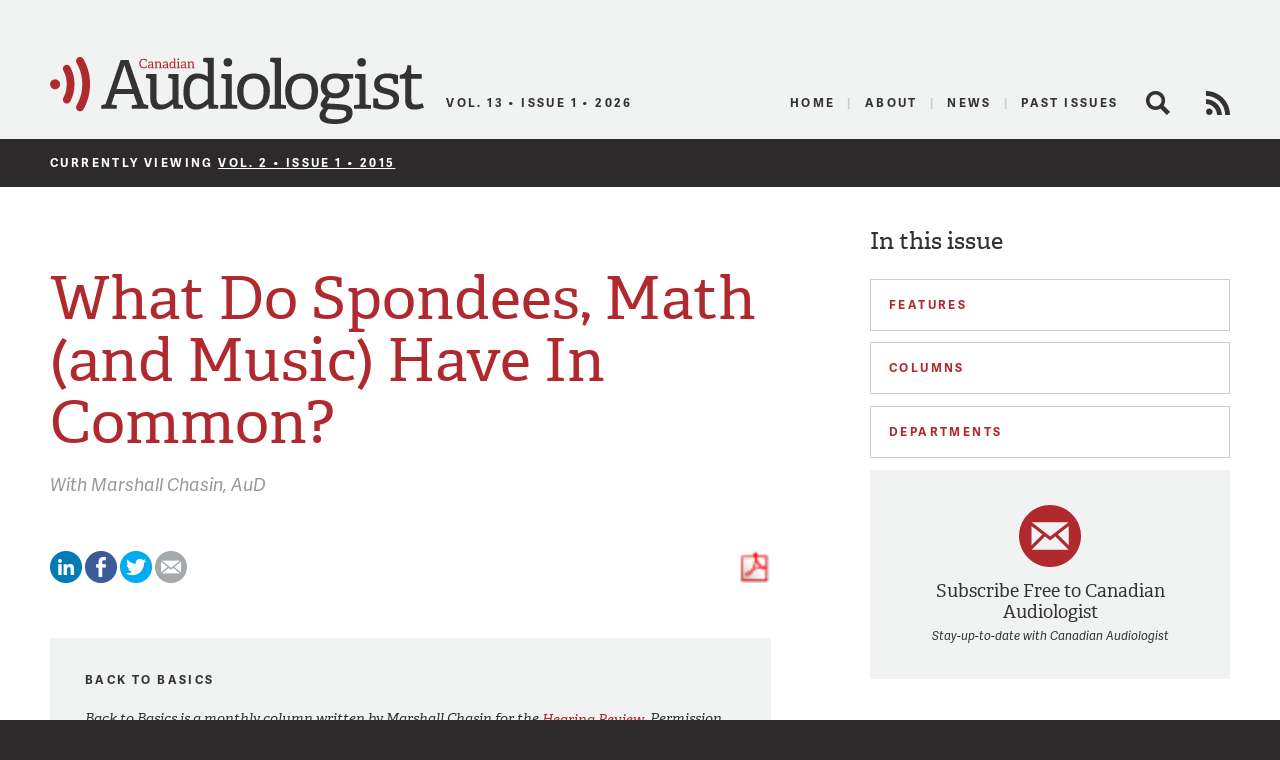

--- FILE ---
content_type: text/html; charset=utf-8
request_url: https://www.google.com/recaptcha/api2/aframe
body_size: 265
content:
<!DOCTYPE HTML><html><head><meta http-equiv="content-type" content="text/html; charset=UTF-8"></head><body><script nonce="Ol5ukHOvs7BioGqQv3pZmw">/** Anti-fraud and anti-abuse applications only. See google.com/recaptcha */ try{var clients={'sodar':'https://pagead2.googlesyndication.com/pagead/sodar?'};window.addEventListener("message",function(a){try{if(a.source===window.parent){var b=JSON.parse(a.data);var c=clients[b['id']];if(c){var d=document.createElement('img');d.src=c+b['params']+'&rc='+(localStorage.getItem("rc::a")?sessionStorage.getItem("rc::b"):"");window.document.body.appendChild(d);sessionStorage.setItem("rc::e",parseInt(sessionStorage.getItem("rc::e")||0)+1);localStorage.setItem("rc::h",'1768706717624');}}}catch(b){}});window.parent.postMessage("_grecaptcha_ready", "*");}catch(b){}</script></body></html>

--- FILE ---
content_type: image/svg+xml
request_url: https://canadianaudiologist.ca/wp-content/themes/caa/assets/img/columns/other-peoples-ideas.svg
body_size: 1178
content:
<?xml version="1.0" encoding="utf-8"?>
<!-- Generator: Adobe Illustrator 17.0.2, SVG Export Plug-In . SVG Version: 6.00 Build 0)  -->
<!DOCTYPE svg PUBLIC "-//W3C//DTD SVG 1.1//EN" "http://www.w3.org/Graphics/SVG/1.1/DTD/svg11.dtd">
<svg version="1.1" id="Layer_1" xmlns="http://www.w3.org/2000/svg" xmlns:xlink="http://www.w3.org/1999/xlink" x="0px" y="0px"
	 width="30px" height="48.807px" viewBox="0 0 30 48.807" enable-background="new 0 0 30 48.807" xml:space="preserve">
<path id="light-bulb-2-icon" fill="#CCCCCC" d="M20.191,37.246H9.809c-0.728,0-1.318,0.59-1.318,1.318
	c0,0.728,0.59,1.318,1.318,1.318h10.383c0.728,0,1.318-0.59,1.318-1.318C21.509,37.836,20.919,37.246,20.191,37.246z M19.954,41.633
	h-9.909c-0.728,0-1.318,0.59-1.318,1.318s0.59,1.318,1.318,1.318h9.909c0.728,0,1.318-0.59,1.318-1.318S20.682,41.633,19.954,41.633
	z M10.113,45.959c2.565,2.371,2.83,2.848,3.854,2.848h1.972c1.001,0,1.248-0.442,3.947-2.848H10.113z M30,14.388
	c0,8.921-7.673,13.921-7.673,20.961h-3.494c0.003-8.677,7.609-13.247,7.609-20.961c0-14.44-22.886-14.462-22.886,0
	c0,7.707,7.474,12.08,7.648,20.961H7.673C7.673,28.309,0,23.309,0,14.388C0-4.786,30-4.806,30,14.388z"/>
</svg>


--- FILE ---
content_type: image/svg+xml
request_url: https://canadianaudiologist.ca/wp-content/themes/caa/assets/img/caa-logo-ft.svg
body_size: 28350
content:
<svg id="Layer_1" data-name="Layer 1" xmlns="http://www.w3.org/2000/svg" viewBox="0 0 435.71 102.56"><defs><style>.cls-1{fill:#fff;}</style></defs><path class="cls-1" d="M51.28,84a32.73,32.73,0,0,1,0-65.46,2.71,2.71,0,1,1,0,5.42,27.31,27.31,0,0,0,0,54.62,2.71,2.71,0,1,1,0,5.42Z"/><circle class="cls-1" cx="51.28" cy="51.28" r="11.47"/><path class="cls-1" d="M51.28,102.56A51.28,51.28,0,0,1,51.28,0a2.71,2.71,0,1,1,0,5.41,45.87,45.87,0,1,0,0,91.73,2.71,2.71,0,1,1,0,5.42Z"/><path class="cls-1" d="M103.58,42.4a3.14,3.14,0,0,1-1.92.6,3.64,3.64,0,0,1-2-.54,3.29,3.29,0,0,1-1.24-1.59A6.69,6.69,0,0,1,98,38.31a6.27,6.27,0,0,1,.46-2.56,3.4,3.4,0,0,1,1.29-1.58,3.48,3.48,0,0,1,2-.54,3.07,3.07,0,0,1,1.85.53,3.15,3.15,0,0,1,1.07,1.76l2.58-1.09a4.63,4.63,0,0,0-1.16-2,4.93,4.93,0,0,0-1.93-1.18,8.07,8.07,0,0,0-2.54-.38,6.74,6.74,0,0,0-3.45.85,5.57,5.57,0,0,0-2.27,2.41,8.23,8.23,0,0,0-.8,3.75,8.25,8.25,0,0,0,.8,3.76,5.63,5.63,0,0,0,2.27,2.41,6.84,6.84,0,0,0,3.49.85,7.17,7.17,0,0,0,2.54-.44,5.07,5.07,0,0,0,2-1.32,5.34,5.34,0,0,0,1.24-2.2l-2.62-.79A3.19,3.19,0,0,1,103.58,42.4Z"/><path class="cls-1" d="M118.18,42.6V38.42a3.74,3.74,0,0,0-.57-2.13A3.51,3.51,0,0,0,116,35a6.12,6.12,0,0,0-2.37-.42,5.51,5.51,0,0,0-3.19.83,3.71,3.71,0,0,0-1.53,2.18l2.41.75a2.15,2.15,0,0,1,2.19-1.7,1.83,1.83,0,0,1,1.33.5,1.87,1.87,0,0,1,.5,1.38v.4l-3.55.71a4.05,4.05,0,0,0-2.12,1,2.52,2.52,0,0,0-.74,1.88A2.47,2.47,0,0,0,110.55,45a4.69,4.69,0,0,0,1.81.32A4.84,4.84,0,0,0,114,45a3.59,3.59,0,0,0,1.35-.84,2.32,2.32,0,0,0,.3-.4,1.79,1.79,0,0,0,.22.51,2.07,2.07,0,0,0,.9.75,3.38,3.38,0,0,0,1.3.25,3,3,0,0,0,1.35-.27l.16-1.76a2.08,2.08,0,0,1-.66.11C118.43,43.39,118.18,43.13,118.18,42.6Zm-3-.33a1.52,1.52,0,0,1-.52.62,2.36,2.36,0,0,1-.74.33,3.48,3.48,0,0,1-.85.11,1.53,1.53,0,0,1-.91-.27.9.9,0,0,1-.39-.79.86.86,0,0,1,.36-.77,3.19,3.19,0,0,1,1.07-.38l2.16-.43v.64A2.22,2.22,0,0,1,115.19,42.27Z"/><path class="cls-1" d="M129.25,35a4.6,4.6,0,0,0-3.61-.08,3.51,3.51,0,0,0-1.31,1,4,4,0,0,0-.49.83l-.11-1.93H121.2V45.12H124V39.65a3.55,3.55,0,0,1,.34-1.65,2.12,2.12,0,0,1,.89-.89,2.38,2.38,0,0,1,1.12-.28,1.85,1.85,0,0,1,1.34.5,2.52,2.52,0,0,1,.52,1.83v6h2.83V38.36a4.08,4.08,0,0,0-.49-2.1A3.06,3.06,0,0,0,129.25,35Z"/><path class="cls-1" d="M143.22,43.39c-.49,0-.74-.26-.74-.79V38.42a3.74,3.74,0,0,0-.57-2.13A3.48,3.48,0,0,0,140.34,35,6.21,6.21,0,0,0,138,34.6a5.47,5.47,0,0,0-3.18.83,3.72,3.72,0,0,0-1.54,2.18l2.41.75a2.15,2.15,0,0,1,2.19-1.7,1.74,1.74,0,0,1,1.84,1.88v.4l-3.55.71a4.09,4.09,0,0,0-2.13,1,2.52,2.52,0,0,0-.74,1.88,2.73,2.73,0,0,0,.41,1.53,2.65,2.65,0,0,0,1.18.94,4.72,4.72,0,0,0,1.81.32A4.8,4.8,0,0,0,138.3,45a3.71,3.71,0,0,0,1.36-.84,2.27,2.27,0,0,0,.29-.4,2.12,2.12,0,0,0,.22.51,2,2,0,0,0,.91.75,3.35,3.35,0,0,0,1.3.25,3,3,0,0,0,1.34-.27l.16-1.76A2,2,0,0,1,143.22,43.39Zm-3.73-1.12a1.5,1.5,0,0,1-.51.62,2.41,2.41,0,0,1-.75.33,3.34,3.34,0,0,1-.84.11,1.54,1.54,0,0,1-.92-.27.89.89,0,0,1-.38-.79.86.86,0,0,1,.36-.77,3.12,3.12,0,0,1,1.06-.38l2.17-.43v.64A2.22,2.22,0,0,1,139.49,42.27Z"/><path class="cls-1" d="M152.56,36.61a3.57,3.57,0,0,0-.88-1.22,3.25,3.25,0,0,0-2.25-.79,4.3,4.3,0,0,0-2.3.63,4.37,4.37,0,0,0-1.62,1.84,6.45,6.45,0,0,0-.6,2.91,6.62,6.62,0,0,0,.57,2.87,4.32,4.32,0,0,0,1.57,1.84,4.16,4.16,0,0,0,2.28.64,3.85,3.85,0,0,0,1.73-.39,3.66,3.66,0,0,0,1.3-1.11,3.33,3.33,0,0,0,.37-.7l.12,2h2.54V30.29h-2.83Zm-.3,5a2.43,2.43,0,0,1-.83,1.12,2.18,2.18,0,0,1-1.28.38,2.11,2.11,0,0,1-1.77-.81,3.8,3.8,0,0,1-.64-2.39,3.73,3.73,0,0,1,.65-2.38,2.38,2.38,0,0,1,3.06-.44,2.32,2.32,0,0,1,.82,1.06,4.21,4.21,0,0,1,.29,1.68A4.77,4.77,0,0,1,152.26,41.66Z"/><rect class="cls-1" x="158.16" y="34.81" width="2.83" height="10.31"/><path class="cls-1" d="M159.59,33.32a1.93,1.93,0,0,0,1.32-.38,1.4,1.4,0,0,0,.43-1.12,1.46,1.46,0,0,0-.43-1.15,2.48,2.48,0,0,0-2.64,0,1.46,1.46,0,0,0-.44,1.15,1.41,1.41,0,0,0,.44,1.12A1.93,1.93,0,0,0,159.59,33.32Z"/><path class="cls-1" d="M172.45,42.6V38.42a3.74,3.74,0,0,0-.57-2.13A3.48,3.48,0,0,0,170.31,35a6.19,6.19,0,0,0-2.37-.42,5.48,5.48,0,0,0-3.19.83,3.72,3.72,0,0,0-1.54,2.18l2.41.75a2.15,2.15,0,0,1,2.19-1.7,1.74,1.74,0,0,1,1.84,1.88v.4l-3.55.71a4.09,4.09,0,0,0-2.13,1,2.52,2.52,0,0,0-.74,1.88,2.73,2.73,0,0,0,.41,1.53,2.65,2.65,0,0,0,1.18.94,4.74,4.74,0,0,0,1.82.32,4.84,4.84,0,0,0,1.64-.29,3.76,3.76,0,0,0,1.35-.84,2.27,2.27,0,0,0,.29-.4,2.12,2.12,0,0,0,.22.51,2,2,0,0,0,.91.75,3.35,3.35,0,0,0,1.3.25,3,3,0,0,0,1.34-.27l.16-1.76a2,2,0,0,1-.66.11C172.7,43.39,172.45,43.13,172.45,42.6Zm-3-.33a1.43,1.43,0,0,1-.51.62,2.32,2.32,0,0,1-.75.33,3.34,3.34,0,0,1-.84.11,1.54,1.54,0,0,1-.92-.27.91.91,0,0,1-.38-.79.86.86,0,0,1,.36-.77,3.12,3.12,0,0,1,1.06-.38l2.17-.43v.64A2.22,2.22,0,0,1,169.46,42.27Z"/><path class="cls-1" d="M182,37.33a2.56,2.56,0,0,1,.52,1.83v6h2.82V38.36a4.18,4.18,0,0,0-.48-2.1A3.17,3.17,0,0,0,183.53,35a4.36,4.36,0,0,0-1.91-.41,4.26,4.26,0,0,0-1.7.33,3.36,3.36,0,0,0-1.31,1,3.59,3.59,0,0,0-.5.83l-.1-1.93h-2.54V45.12h2.83V39.65a3.43,3.43,0,0,1,.34-1.65,2,2,0,0,1,.88-.89,2.42,2.42,0,0,1,1.13-.28A1.85,1.85,0,0,1,182,37.33Z"/><path class="cls-1" d="M203.5,45.12h2.95l-5-13.61h-3.4l-5,13.61H196l1.14-3.32h5.22Zm-5.71-5.42,2-5.94,2,5.94Z"/><path class="cls-1" d="M216.45,43.84a3.79,3.79,0,0,0,.84-1.63l-2.55-.82a2.57,2.57,0,0,1-.39,1,1.88,1.88,0,0,1-.71.63,2.4,2.4,0,0,1-1,.21,2.42,2.42,0,0,1-1.33-.35,2.18,2.18,0,0,1-.87-1.07,4.77,4.77,0,0,1-.3-1.82,5.07,5.07,0,0,1,.29-1.82,2.26,2.26,0,0,1,.85-1.09,2.42,2.42,0,0,1,1.34-.36,1.84,1.84,0,0,1,1.34.47,2.72,2.72,0,0,1,.7,1.4l2.64-.95a4.09,4.09,0,0,0-.83-1.53,4.15,4.15,0,0,0-1.55-1.1,6.21,6.21,0,0,0-2.34-.4,5.66,5.66,0,0,0-2.74.64,4.52,4.52,0,0,0-1.86,1.84,6.64,6.64,0,0,0,0,5.77,4.45,4.45,0,0,0,1.88,1.84,6.55,6.55,0,0,0,5.05.25A4.19,4.19,0,0,0,216.45,43.84Z"/><path class="cls-1" d="M225.55,43.8a1.79,1.79,0,0,0,.22.51,2,2,0,0,0,.91.75,3.31,3.31,0,0,0,1.3.25,3,3,0,0,0,1.34-.27l.16-1.76a2.08,2.08,0,0,1-.66.11c-.49,0-.74-.26-.74-.79V38.42a3.74,3.74,0,0,0-.57-2.13A3.51,3.51,0,0,0,225.93,35a6.12,6.12,0,0,0-2.37-.42,5.53,5.53,0,0,0-3.19.83,3.71,3.71,0,0,0-1.53,2.18l2.41.75a2.15,2.15,0,0,1,2.19-1.7,1.83,1.83,0,0,1,1.33.5,1.87,1.87,0,0,1,.5,1.38v.4l-3.54.71a4.05,4.05,0,0,0-2.13,1,2.52,2.52,0,0,0-.74,1.88,2.73,2.73,0,0,0,.41,1.53,2.65,2.65,0,0,0,1.18.94,4.72,4.72,0,0,0,1.81.32A4.8,4.8,0,0,0,223.9,45a3.59,3.59,0,0,0,1.35-.84A1.9,1.9,0,0,0,225.55,43.8Zm-1-.91a2.36,2.36,0,0,1-.74.33,3.48,3.48,0,0,1-.85.11,1.53,1.53,0,0,1-.91-.27.9.9,0,0,1-.39-.79.85.85,0,0,1,.37-.77,3.12,3.12,0,0,1,1.06-.38l2.16-.43v.64a2.22,2.22,0,0,1-.18.94A1.52,1.52,0,0,1,224.57,42.89Z"/><path class="cls-1" d="M238,43.83a3,3,0,0,0,.38-.7l.12,2H241V30.29h-2.83v6.32a3.47,3.47,0,0,0-.89-1.22A3.23,3.23,0,0,0,235,34.6a4.27,4.27,0,0,0-2.3.63,4.37,4.37,0,0,0-1.62,1.84,6.45,6.45,0,0,0-.6,2.91,6.62,6.62,0,0,0,.57,2.87,4.3,4.3,0,0,0,1.56,1.84,4.21,4.21,0,0,0,2.28.64,3.87,3.87,0,0,0,1.74-.39A3.54,3.54,0,0,0,238,43.83Zm-2.2-.67a2.15,2.15,0,0,1-1.78-.81,3.87,3.87,0,0,1-.64-2.39,3.79,3.79,0,0,1,.65-2.38,2.2,2.2,0,0,1,1.81-.81,2.15,2.15,0,0,1,1.26.37,2.39,2.39,0,0,1,.82,1.06,4.4,4.4,0,0,1,.29,1.68,4.77,4.77,0,0,1-.3,1.78,2.5,2.5,0,0,1-.83,1.12A2.2,2.2,0,0,1,235.75,43.16Z"/><path class="cls-1" d="M245.75,44.69a6.07,6.07,0,0,0,2.84.64,6.3,6.3,0,0,0,2-.3,4.56,4.56,0,0,0,1.59-.88,3.61,3.61,0,0,0,1-1.38l-2.25-.87a2.35,2.35,0,0,1-.87,1,2.65,2.65,0,0,1-1.46.35,2.7,2.7,0,0,1-1.42-.35,2.26,2.26,0,0,1-.9-1.06,3.63,3.63,0,0,1-.26-1h7.28a5.76,5.76,0,0,0,.06-.66c0-.25,0-.51,0-.78a5.12,5.12,0,0,0-.58-2.47,4.23,4.23,0,0,0-1.67-1.71,5.21,5.21,0,0,0-2.66-.63,5.59,5.59,0,0,0-2.71.64,4.47,4.47,0,0,0-1.84,1.84,6.64,6.64,0,0,0,0,5.77A4.46,4.46,0,0,0,245.75,44.69Zm1.32-7.63a2.4,2.4,0,0,1,1.35-.38,2,2,0,0,1,1.66.71,2.6,2.6,0,0,1,.56,1.5H246a3.89,3.89,0,0,1,.2-.73A2.18,2.18,0,0,1,247.07,37.06Z"/><path class="cls-1" d="M266.46,37.14a2.18,2.18,0,0,1,1.15-.31,1.78,1.78,0,0,1,1.27.47,2.18,2.18,0,0,1,.5,1.61v6.21h2.83V38.36a4,4,0,0,0-.5-2.11A3.18,3.18,0,0,0,270.38,35a4.19,4.19,0,0,0-1.85-.41,4.44,4.44,0,0,0-1.38.23,4.07,4.07,0,0,0-1.24.68,3.29,3.29,0,0,0-.88,1.13,3.29,3.29,0,0,0-1.35-1.52,4.13,4.13,0,0,0-4,0,3.59,3.59,0,0,0-1.41,1.54l-.1-1.85h-2.54V45.12h2.83V39.65a3.3,3.3,0,0,1,.34-1.62,2.11,2.11,0,0,1,.86-.91,2.24,2.24,0,0,1,1.07-.29,1.84,1.84,0,0,1,1.29.47,2.18,2.18,0,0,1,.5,1.61v6.21h2.83V39.57a3.38,3.38,0,0,1,.3-1.51A2,2,0,0,1,266.46,37.14Z"/><path class="cls-1" d="M279,48a8.72,8.72,0,0,0,1.1-2.23l4.17-10.95h-2.87l-1.88,6.06-.64,2.19L278.39,41l-2-6.19h-3.14l3.16,7.77,1.13,2.69-.35.88a1.84,1.84,0,0,1-.71,1,1.9,1.9,0,0,1-1,.25,3.71,3.71,0,0,1-1-.13,2.5,2.5,0,0,1-.83-.45l-.6,2a4.64,4.64,0,0,0,1.17.51,5.3,5.3,0,0,0,1.48.2,4.38,4.38,0,0,0,1.88-.38A3.66,3.66,0,0,0,279,48Z"/><path class="cls-1" d="M299.43,35.24a6.21,6.21,0,0,0-5.49,0,4.6,4.6,0,0,0-1.87,1.84,6.52,6.52,0,0,0,0,5.76,4.56,4.56,0,0,0,1.87,1.85,6.21,6.21,0,0,0,5.49,0,4.6,4.6,0,0,0,1.86-1.85,6.52,6.52,0,0,0,0-5.76A4.64,4.64,0,0,0,299.43,35.24Zm-.6,6.54a2.16,2.16,0,0,1-2.15,1.44,2.36,2.36,0,0,1-1.33-.36,2.33,2.33,0,0,1-.84-1.08,6,6,0,0,1,0-3.63,2.33,2.33,0,0,1,.84-1.08,2.36,2.36,0,0,1,1.33-.36,2.16,2.16,0,0,1,2.15,1.44,6,6,0,0,1,0,3.63Z"/><path class="cls-1" d="M304.86,45.12h2.83V36.91h3.14v-2.1h-3.26v-1a1.47,1.47,0,0,1,.47-1.23,2.07,2.07,0,0,1,1.28-.36,2.7,2.7,0,0,1,.68.08,2.05,2.05,0,0,1,.52.23l.39-1.88a2.43,2.43,0,0,0-.88-.38,5.28,5.28,0,0,0-1.31-.16,5.33,5.33,0,0,0-1.53.22A3.44,3.44,0,0,0,306,31a3,3,0,0,0-.81,1.09,3.83,3.83,0,0,0-.29,1.53v1.24h-1.79v2.1h1.79Z"/><path class="cls-1" d="M322.36,31.51l-5,13.61h2.9l1.14-3.32h5.22l1.13,3.32h3l-5-13.61Zm-.29,8.19,2-5.94,2,5.94Z"/><path class="cls-1" d="M339.29,43.33l.1,1.79h2.52V34.81h-2.83v5.55a3.82,3.82,0,0,1-.18,1.24,2.48,2.48,0,0,1-.51.86,1.93,1.93,0,0,1-.73.48,2.29,2.29,0,0,1-.85.16,2,2,0,0,1-1.42-.46A2.25,2.25,0,0,1,334.9,41V34.81h-2.83v6.85a4.12,4.12,0,0,0,.48,2.11A3,3,0,0,0,333.86,45a4.61,4.61,0,0,0,1.86.37,4.42,4.42,0,0,0,2.16-.49A3.45,3.45,0,0,0,339.29,43.33Z"/><path class="cls-1" d="M351.65,43.83a3,3,0,0,0,.38-.7l.12,2h2.54V30.29h-2.83v6.32a3.47,3.47,0,0,0-.89-1.22,3.23,3.23,0,0,0-2.24-.79,4.22,4.22,0,0,0-3.92,2.47,6.45,6.45,0,0,0-.6,2.91,6.77,6.77,0,0,0,.56,2.87,4.38,4.38,0,0,0,1.57,1.84,4.21,4.21,0,0,0,2.28.64,3.82,3.82,0,0,0,1.73-.39A3.49,3.49,0,0,0,351.65,43.83Zm-4-1.48A3.87,3.87,0,0,1,347,40a3.79,3.79,0,0,1,.65-2.38,2.2,2.2,0,0,1,1.81-.81,2.15,2.15,0,0,1,1.26.37,2.39,2.39,0,0,1,.82,1.06,4.4,4.4,0,0,1,.29,1.68,4.77,4.77,0,0,1-.3,1.78,2.5,2.5,0,0,1-.83,1.12,2.2,2.2,0,0,1-1.28.38A2.15,2.15,0,0,1,347.67,42.35Z"/><rect class="cls-1" x="357.46" y="34.81" width="2.83" height="10.31"/><path class="cls-1" d="M358.88,30.29a2,2,0,0,0-1.32.38,1.46,1.46,0,0,0-.43,1.15,1.4,1.4,0,0,0,.43,1.12,1.93,1.93,0,0,0,1.32.38,1.89,1.89,0,0,0,1.32-.38,1.41,1.41,0,0,0,.44-1.12,1.46,1.46,0,0,0-.44-1.15A1.94,1.94,0,0,0,358.88,30.29Z"/><path class="cls-1" d="M370.49,35.24a6.23,6.23,0,0,0-5.5,0,4.6,4.6,0,0,0-1.87,1.84,6.52,6.52,0,0,0,0,5.76A4.56,4.56,0,0,0,365,44.69a6.23,6.23,0,0,0,5.5,0,4.52,4.52,0,0,0,1.85-1.85,6.52,6.52,0,0,0,0-5.76A4.55,4.55,0,0,0,370.49,35.24Zm-.61,6.54a2.21,2.21,0,0,1-.84,1.08,2.32,2.32,0,0,1-1.31.36,2.38,2.38,0,0,1-1.33-.36,2.25,2.25,0,0,1-.83-1.08,5.82,5.82,0,0,1,0-3.63,2.25,2.25,0,0,1,.83-1.08,2.38,2.38,0,0,1,1.33-.36,2.32,2.32,0,0,1,1.31.36,2.21,2.21,0,0,1,.84,1.08,5.82,5.82,0,0,1,0,3.63Z"/><path class="cls-1" d="M380.22,43c-.23.07-.43.12-.58.15a2.35,2.35,0,0,1-.58.05,1,1,0,0,1-.82-.29,1.52,1.52,0,0,1-.25-1V30.29h-2.82v12a3.31,3.31,0,0,0,.69,2.34,2.88,2.88,0,0,0,2.19.74,4.7,4.7,0,0,0,1.05-.12,2.68,2.68,0,0,0,.87-.32Z"/><path class="cls-1" d="M389.21,35.24a6.23,6.23,0,0,0-5.5,0,4.58,4.58,0,0,0-1.86,1.84,6.52,6.52,0,0,0,0,5.76,4.54,4.54,0,0,0,1.86,1.85,6.23,6.23,0,0,0,5.5,0,4.6,4.6,0,0,0,1.86-1.85,6.52,6.52,0,0,0,0-5.76A4.64,4.64,0,0,0,389.21,35.24Zm-.61,6.54a2.25,2.25,0,0,1-.83,1.08,2.6,2.6,0,0,1-2.64,0,2.21,2.21,0,0,1-.84-1.08,5.82,5.82,0,0,1,0-3.63,2.21,2.21,0,0,1,.84-1.08,2.6,2.6,0,0,1,2.64,0,2.25,2.25,0,0,1,.83,1.08,5.82,5.82,0,0,1,0,3.63Z"/><path class="cls-1" d="M393,46.87a2.2,2.2,0,0,0,1.23,1.94,7.71,7.71,0,0,0,3.89.75,8.69,8.69,0,0,0,2.83-.42,4.08,4.08,0,0,0,1.91-1.22,3,3,0,0,0,.68-2,2.45,2.45,0,0,0-.91-2,4,4,0,0,0-2.57-.72h-3.18a1.88,1.88,0,0,1-1-.21.73.73,0,0,1-.34-.65.85.85,0,0,1,.36-.67,1.35,1.35,0,0,1,.48-.24,8.51,8.51,0,0,0,1.76.18,6.75,6.75,0,0,0,2.5-.42A3.47,3.47,0,0,0,402.28,40a3.06,3.06,0,0,0,.57-1.85,3.11,3.11,0,0,0-.57-1.88,3.33,3.33,0,0,0-.73-.72,1.27,1.27,0,0,1,.43-.73,2,2,0,0,1,1.41-.43h.37l-.33-2h-.23a2.72,2.72,0,0,0-1.55.44,2.58,2.58,0,0,0-1,1.14,3.59,3.59,0,0,0-.28,1,6.93,6.93,0,0,0-2.24-.35,6.78,6.78,0,0,0-2.52.42A3.78,3.78,0,0,0,394,36.23a3.11,3.11,0,0,0-.57,1.88,3.06,3.06,0,0,0,1.21,2.55,5.06,5.06,0,0,0,.46.27,2.78,2.78,0,0,0-.88.49,2.09,2.09,0,0,0-.17,3,2.74,2.74,0,0,0,.84.49,2.63,2.63,0,0,0-1.25.53A1.85,1.85,0,0,0,393,46.87Zm3.8-10a2,2,0,0,1,1.36-.45,2,2,0,0,1,1.35.45,1.57,1.57,0,0,1,.53,1.26,1.62,1.62,0,0,1-.53,1.27,2,2,0,0,1-1.35.46,2,2,0,0,1-1.36-.46,1.6,1.6,0,0,1-.54-1.27A1.55,1.55,0,0,1,396.79,36.83Zm-.44,8.62h3.49a1.86,1.86,0,0,1,1.11.24.75.75,0,0,1,.31.63.84.84,0,0,1-.34.64,2.61,2.61,0,0,1-1,.47,7.1,7.1,0,0,1-1.76.19,5.61,5.61,0,0,1-2.14-.33c-.51-.22-.77-.53-.77-.91a.81.81,0,0,1,.32-.68A1.24,1.24,0,0,1,396.35,45.45Z"/><path class="cls-1" d="M411.13,45.76l4.16-10.95h-2.86l-1.88,6.06-.64,2.19L409.37,41l-2-6.19h-3.13l3.15,7.77,1.14,2.69-.35.88a1.84,1.84,0,0,1-.71,1,1.93,1.93,0,0,1-1,.25,3.71,3.71,0,0,1-1-.13,2.5,2.5,0,0,1-.83-.45l-.6,2a4.49,4.49,0,0,0,1.17.51,5.28,5.28,0,0,0,1.47.2,4.39,4.39,0,0,0,1.89-.38A3.57,3.57,0,0,0,410,48,8.4,8.4,0,0,0,411.13,45.76Z"/><path class="cls-1" d="M99.76,54.43,94.46,68h1.73l1.44-3.78h6.17L105.25,68H107l-5.28-13.61Zm-1.53,8.29L100.71,56l2.49,6.71Z"/><path class="cls-1" d="M115.68,65.83a2.4,2.4,0,0,1-1,.72,3.54,3.54,0,0,1-1.4.25,3.26,3.26,0,0,1-1.77-.46A2.91,2.91,0,0,1,110.41,65a5.06,5.06,0,0,1-.4-2.11,5,5,0,0,1,.4-2.11,2.88,2.88,0,0,1,1.13-1.34,3.27,3.27,0,0,1,1.77-.47,2.76,2.76,0,0,1,1.75.53,3.17,3.17,0,0,1,1,1.52l1.56-.75a4.94,4.94,0,0,0-1-1.46,4.08,4.08,0,0,0-1.42-.95,5,5,0,0,0-1.89-.33,5.08,5.08,0,0,0-2.57.64A4.48,4.48,0,0,0,109,60a6.78,6.78,0,0,0,0,5.75,4.54,4.54,0,0,0,1.78,1.85,5.18,5.18,0,0,0,2.57.64,4.81,4.81,0,0,0,2-.37,4,4,0,0,0,1.47-1,5.13,5.13,0,0,0,1-1.63l-1.53-.53A2.76,2.76,0,0,1,115.68,65.83Z"/><path class="cls-1" d="M128.21,66v-5a3.46,3.46,0,0,0-.53-2,3.21,3.21,0,0,0-1.43-1.16,5.27,5.27,0,0,0-2-.38,5.06,5.06,0,0,0-2.77.71,3.64,3.64,0,0,0-1.52,1.87l1.34.82a2.68,2.68,0,0,1,1.09-1.49,3.34,3.34,0,0,1,1.81-.47,2.37,2.37,0,0,1,1.76.63,2.46,2.46,0,0,1,.62,1.79v.39l-3.76.74a4.13,4.13,0,0,0-2.15,1,2.77,2.77,0,0,0-.31,3.47,2.8,2.8,0,0,0,1.24.94,4.75,4.75,0,0,0,1.7.31,4.7,4.7,0,0,0,1.46-.24,4,4,0,0,0,1.34-.74,2.69,2.69,0,0,0,.5-.57,2,2,0,0,0,.2.57,1.67,1.67,0,0,0,.75.69,2.44,2.44,0,0,0,1.07.22,2.49,2.49,0,0,0,1.07-.2l.08-1.3a2.73,2.73,0,0,1-.76.1C128.47,66.78,128.21,66.53,128.21,66Zm-2.58.13a3.09,3.09,0,0,1-1,.48,4.37,4.37,0,0,1-1.15.15,2.23,2.23,0,0,1-1.43-.4,1.27,1.27,0,0,1-.51-1,1.21,1.21,0,0,1,.5-1,3.81,3.81,0,0,1,1.5-.58l3-.61v1.08a2.57,2.57,0,0,1-.25,1.15A2.29,2.29,0,0,1,125.63,66.17Z"/><path class="cls-1" d="M139.27,59.39a3.08,3.08,0,0,0-1-1.21,3.73,3.73,0,0,0-2.21-.66,4.81,4.81,0,0,0-2.4.63A4.75,4.75,0,0,0,131.83,60a5.75,5.75,0,0,0-.68,2.91,6,6,0,0,0,.64,2.88,4.49,4.49,0,0,0,4.06,2.49,4.34,4.34,0,0,0,1.68-.33,3.51,3.51,0,0,0,1.34-1,2.9,2.9,0,0,0,.5-.87l.11,2h1.44V53h-1.65Zm-.4,5.5a3.17,3.17,0,0,1-1.13,1.42,3,3,0,0,1-1.72.49,2.88,2.88,0,0,1-2.38-1.07,4.49,4.49,0,0,1-.84-2.85,4.41,4.41,0,0,1,.86-2.84A3,3,0,0,1,136.1,59a3.06,3.06,0,0,1,1.66.46,3,3,0,0,1,1.11,1.3,4.61,4.61,0,0,1,.4,2A5.29,5.29,0,0,1,138.87,64.89Z"/><path class="cls-1" d="M151.17,58.14a4.68,4.68,0,0,0-2.46-.62,5,5,0,0,0-2.54.64A4.47,4.47,0,0,0,144.42,60a6.78,6.78,0,0,0,0,5.75,4.47,4.47,0,0,0,1.78,1.85,5.31,5.31,0,0,0,2.61.64,5.75,5.75,0,0,0,1.82-.28,4.34,4.34,0,0,0,1.43-.8,4.49,4.49,0,0,0,1-1.21l-1.3-.77a3.25,3.25,0,0,1-1.15,1.18,3.48,3.48,0,0,1-1.84.43,3.38,3.38,0,0,1-1.81-.46A3,3,0,0,1,145.8,65a4.59,4.59,0,0,1-.37-1.63h7.75a3.73,3.73,0,0,0,.06-.52,6.32,6.32,0,0,0,0-.64,5.3,5.3,0,0,0-.53-2.38A4.08,4.08,0,0,0,151.17,58.14Zm-4.25,1.29a3.19,3.19,0,0,1,1.74-.47,2.9,2.9,0,0,1,2.14.81,3,3,0,0,1,.8,2.12h-6.13a4.18,4.18,0,0,1,.32-1.12A2.94,2.94,0,0,1,146.92,59.43Z"/><path class="cls-1" d="M170,57.93a4.56,4.56,0,0,0-1.89-.41,4.43,4.43,0,0,0-1.35.22,4,4,0,0,0-1.31.66,2.9,2.9,0,0,0-.93,1.14A3.3,3.3,0,0,0,163,58a4.44,4.44,0,0,0-2.06-.49,4.14,4.14,0,0,0-1.84.43,3.4,3.4,0,0,0-1.46,1.38l-.1-1.6h-1.45V68h1.65V62.53a3.9,3.9,0,0,1,.48-2.06,3,3,0,0,1,1.18-1.15,3.1,3.1,0,0,1,1.4-.36,2.3,2.3,0,0,1,2.43,2.64V68h1.65V62.39a3.87,3.87,0,0,1,.42-1.88,2.91,2.91,0,0,1,1.13-1.15A3,3,0,0,1,168,59a2.56,2.56,0,0,1,1.74.62,2.6,2.6,0,0,1,.7,2V68H172v-6.6a3.91,3.91,0,0,0-.58-2.23A3.55,3.55,0,0,0,170,57.93Z"/><rect class="cls-1" x="175.37" y="57.73" width="1.65" height="10.31"/><path class="cls-1" d="M176.2,53.27a1.18,1.18,0,0,0-.9.34,1.24,1.24,0,1,0,1.79,0A1.18,1.18,0,0,0,176.2,53.27Z"/><path class="cls-1" d="M187.19,58.14a4.68,4.68,0,0,0-2.46-.62,5,5,0,0,0-2.54.64A4.47,4.47,0,0,0,180.44,60a6.78,6.78,0,0,0,0,5.75,4.47,4.47,0,0,0,1.78,1.85,5.37,5.37,0,0,0,2.61.64,5.81,5.81,0,0,0,1.83-.28,4.39,4.39,0,0,0,1.42-.8,4.31,4.31,0,0,0,1-1.21l-1.3-.77a3.31,3.31,0,0,1-1.14,1.18,3.52,3.52,0,0,1-1.85.43,3.35,3.35,0,0,1-1.8-.46A3,3,0,0,1,181.82,65a4.82,4.82,0,0,1-.37-1.63h7.75c0-.15.05-.33.07-.52s0-.4,0-.64a5.18,5.18,0,0,0-.54-2.38A4.08,4.08,0,0,0,187.19,58.14Zm-4.25,1.29a3.2,3.2,0,0,1,1.75-.47,2.88,2.88,0,0,1,2.13.81,3,3,0,0,1,.81,2.12h-6.14a4.59,4.59,0,0,1,.32-1.12A3.06,3.06,0,0,1,182.94,59.43Z"/><path class="cls-1" d="M207.42,66a4.14,4.14,0,0,1-2.38.69,4.5,4.5,0,0,1-2.43-.65A4.16,4.16,0,0,1,201,64.17a7.11,7.11,0,0,1-.55-2.94,6.78,6.78,0,0,1,.58-2.95,4.39,4.39,0,0,1,1.64-1.86,4.52,4.52,0,0,1,2.44-.65,3.41,3.41,0,0,1,3.52,2.39l1.63-.76a5.1,5.1,0,0,0-1.16-1.75,4.8,4.8,0,0,0-1.77-1.07,7.07,7.07,0,0,0-2.35-.36,6.28,6.28,0,0,0-3.31.86,5.64,5.64,0,0,0-2.18,2.42,9.33,9.33,0,0,0,0,7.47,5.7,5.7,0,0,0,2.18,2.42,6.81,6.81,0,0,0,5.72.42,5.26,5.26,0,0,0,1.88-1.27,5.64,5.64,0,0,0,1.24-2l-1.65-.62A3.86,3.86,0,0,1,207.42,66Z"/><path class="cls-1" d="M221.09,66v-5a3.46,3.46,0,0,0-.52-2,3.21,3.21,0,0,0-1.43-1.16,5.28,5.28,0,0,0-2-.38,5.05,5.05,0,0,0-2.76.71,3.71,3.71,0,0,0-1.53,1.87l1.34.82a2.74,2.74,0,0,1,1.1-1.49,3.34,3.34,0,0,1,1.81-.47,2.37,2.37,0,0,1,1.76.63,2.46,2.46,0,0,1,.61,1.79v.39l-3.75.74a4.13,4.13,0,0,0-2.15,1,2.77,2.77,0,0,0-.31,3.47,2.8,2.8,0,0,0,1.24.94,4.7,4.7,0,0,0,3.16.07,4.1,4.1,0,0,0,1.34-.74,3,3,0,0,0,.5-.57,2,2,0,0,0,.2.57,1.7,1.7,0,0,0,.74.69,2.86,2.86,0,0,0,2.15,0l.08-1.3a2.78,2.78,0,0,1-.76.1C221.36,66.78,221.09,66.53,221.09,66Zm-2.57.13a3.09,3.09,0,0,1-1,.48,4.37,4.37,0,0,1-1.15.15,2.23,2.23,0,0,1-1.43-.4,1.27,1.27,0,0,1-.51-1,1.21,1.21,0,0,1,.5-1,3.81,3.81,0,0,1,1.5-.58l3-.61v1.08a2.57,2.57,0,0,1-.24,1.15A2.29,2.29,0,0,1,218.52,66.17Z"/><path class="cls-1" d="M231.92,57.94a4.77,4.77,0,0,0-2-.42,5.18,5.18,0,0,0-1.52.23,3.3,3.3,0,0,0-1.29.73,3.55,3.55,0,0,0-.66.89l-.1-1.64h-1.44V68h1.65V62.55a4,4,0,0,1,.48-2.1,2.92,2.92,0,0,1,1.23-1.14,3.48,3.48,0,0,1,1.48-.35,2.61,2.61,0,0,1,1.81.67,3.16,3.16,0,0,1,.73,2.39v6h1.65v-6.6a4,4,0,0,0-.55-2.21A3.34,3.34,0,0,0,231.92,57.94Z"/><path class="cls-1" d="M245,66v-5a3.46,3.46,0,0,0-.53-2,3.21,3.21,0,0,0-1.43-1.16,5.27,5.27,0,0,0-2-.38,5.09,5.09,0,0,0-2.77.71,3.64,3.64,0,0,0-1.52,1.87l1.34.82a2.68,2.68,0,0,1,1.09-1.49A3.34,3.34,0,0,1,241,59a2.35,2.35,0,0,1,1.76.63,2.46,2.46,0,0,1,.62,1.79v.39l-3.76.74a4.13,4.13,0,0,0-2.15,1,2.77,2.77,0,0,0-.31,3.47,2.77,2.77,0,0,0,1.25.94,4.67,4.67,0,0,0,3.15.07,4,4,0,0,0,1.34-.74,2.69,2.69,0,0,0,.5-.57,2,2,0,0,0,.2.57,1.67,1.67,0,0,0,.75.69,2.44,2.44,0,0,0,1.07.22,2.49,2.49,0,0,0,1.07-.2l.08-1.3a2.73,2.73,0,0,1-.76.1C245.27,66.78,245,66.53,245,66Zm-2.58.13a3.09,3.09,0,0,1-1,.48,4.37,4.37,0,0,1-1.15.15,2.25,2.25,0,0,1-1.43-.4,1.26,1.26,0,0,1-.5-1,1.2,1.2,0,0,1,.49-1,3.8,3.8,0,0,1,1.51-.58l3-.61v1.08a2.57,2.57,0,0,1-.25,1.15A2.29,2.29,0,0,1,242.43,66.17Z"/><path class="cls-1" d="M256.08,59.39a3.2,3.2,0,0,0-1-1.21,3.73,3.73,0,0,0-2.21-.66,4.81,4.81,0,0,0-2.4.63A4.75,4.75,0,0,0,248.63,60a5.85,5.85,0,0,0-.68,2.91,6,6,0,0,0,.64,2.88,4.49,4.49,0,0,0,4.06,2.49,4.34,4.34,0,0,0,1.68-.33,3.51,3.51,0,0,0,1.34-1,2.9,2.9,0,0,0,.5-.87l.11,2h1.45V53h-1.65Zm-.41,5.5a3.11,3.11,0,0,1-1.13,1.42,3,3,0,0,1-1.72.49,2.88,2.88,0,0,1-2.38-1.07,4.49,4.49,0,0,1-.84-2.85,4.41,4.41,0,0,1,.86-2.84A3,3,0,0,1,252.9,59a3.06,3.06,0,0,1,1.66.46,3,3,0,0,1,1.11,1.3,4.6,4.6,0,0,1,.41,2A5.29,5.29,0,0,1,255.67,64.89Z"/><rect class="cls-1" x="261.17" y="57.73" width="1.65" height="10.31"/><path class="cls-1" d="M262,53.27a1.27,1.27,0,0,0-.9,2.14,1.27,1.27,0,0,0,1.8-1.8A1.21,1.21,0,0,0,262,53.27Z"/><path class="cls-1" d="M273,58.14a4.74,4.74,0,0,0-2.47-.62,5,5,0,0,0-2.54.64A4.53,4.53,0,0,0,266.24,60a6.78,6.78,0,0,0,0,5.75A4.54,4.54,0,0,0,268,67.61a5.37,5.37,0,0,0,2.61.64,5.76,5.76,0,0,0,1.83-.28,4.38,4.38,0,0,0,2.42-2l-1.3-.77a3.31,3.31,0,0,1-1.14,1.18,3.52,3.52,0,0,1-1.85.43,3.35,3.35,0,0,1-1.8-.46A3.11,3.11,0,0,1,267.62,65a4.82,4.82,0,0,1-.37-1.63H275c0-.15,0-.33.06-.52s0-.4,0-.64a5.18,5.18,0,0,0-.54-2.38A4.05,4.05,0,0,0,273,58.14Zm-4.25,1.29a3.16,3.16,0,0,1,1.74-.47,2.88,2.88,0,0,1,2.13.81,3,3,0,0,1,.81,2.12H267.3a4.18,4.18,0,0,1,.31-1.12A3,3,0,0,1,268.75,59.43Z"/><path class="cls-1" d="M285,57.94a4.74,4.74,0,0,0-2-.42,5.07,5.07,0,0,0-1.51.23,3.3,3.3,0,0,0-1.29.73,3.13,3.13,0,0,0-.66.89l-.11-1.64h-1.44V68h1.65V62.55a4,4,0,0,1,.48-2.1,3,3,0,0,1,1.23-1.14,3.53,3.53,0,0,1,1.49-.35,2.6,2.6,0,0,1,1.8.67,3.16,3.16,0,0,1,.73,2.39v6H287v-6.6a4.14,4.14,0,0,0-.54-2.21A3.37,3.37,0,0,0,285,57.94Z"/><path class="cls-1" d="M297.37,57.94a4.74,4.74,0,0,0-2-.42,5.18,5.18,0,0,0-1.52.23,3.45,3.45,0,0,0-1.29.73,3.55,3.55,0,0,0-.66.89l-.1-1.64h-1.44V68H292V62.55a4,4,0,0,1,.48-2.1,3,3,0,0,1,1.23-1.14,3.49,3.49,0,0,1,1.49-.35,2.6,2.6,0,0,1,1.8.67,3.16,3.16,0,0,1,.73,2.39v6h1.65v-6.6a4.14,4.14,0,0,0-.54-2.21A3.37,3.37,0,0,0,297.37,57.94Z"/><path class="cls-1" d="M309.49,58.14a4.69,4.69,0,0,0-2.47-.62,5,5,0,0,0-2.53.64A4.49,4.49,0,0,0,302.73,60a6.78,6.78,0,0,0,0,5.75,4.5,4.5,0,0,0,1.79,1.85,5.31,5.31,0,0,0,2.61.64A5.75,5.75,0,0,0,309,68a4.34,4.34,0,0,0,1.43-.8,4.68,4.68,0,0,0,1-1.21l-1.3-.77a3.25,3.25,0,0,1-1.15,1.18,3.48,3.48,0,0,1-1.84.43,3.36,3.36,0,0,1-1.81-.46A3,3,0,0,1,304.12,65a4.59,4.59,0,0,1-.37-1.63h7.75a3.73,3.73,0,0,0,.06-.52,6.32,6.32,0,0,0,0-.64,5.3,5.3,0,0,0-.53-2.38A4.08,4.08,0,0,0,309.49,58.14Zm-4.25,1.29A3.19,3.19,0,0,1,307,59a2.92,2.92,0,0,1,2.14.81,3,3,0,0,1,.8,2.12h-6.13a4.18,4.18,0,0,1,.32-1.12A2.94,2.94,0,0,1,305.24,59.43Z"/><path class="cls-1" d="M329,59.39a3.17,3.17,0,0,0-1-1.21,3.78,3.78,0,0,0-2.22-.66,4.77,4.77,0,0,0-2.39.63,4.84,4.84,0,0,0-1.8,1.82,5.85,5.85,0,0,0-.68,2.91,6.12,6.12,0,0,0,.64,2.88,4.67,4.67,0,0,0,1.72,1.85,4.53,4.53,0,0,0,2.35.64,4.34,4.34,0,0,0,1.68-.33,3.59,3.59,0,0,0,1.34-1,2.87,2.87,0,0,0,.49-.87l.12,2h1.44V53H329Zm-.4,5.5a3.19,3.19,0,0,1-1.14,1.42,3,3,0,0,1-1.72.49,2.85,2.85,0,0,1-2.37-1.07,4.5,4.5,0,0,1-.85-2.85,4.36,4.36,0,0,1,.87-2.84A3,3,0,0,1,325.81,59a3.07,3.07,0,0,1,1.67.46,3,3,0,0,1,1.11,1.3,4.61,4.61,0,0,1,.4,2A5.29,5.29,0,0,1,328.59,64.89Z"/><path class="cls-1" d="M336,53.86a1.35,1.35,0,0,0-.83-.26,1.17,1.17,0,0,0-.67.19,1.38,1.38,0,0,0-.49.5,1.43,1.43,0,0,0-.19.69,1.25,1.25,0,0,0,.63,1.16,1.12,1.12,0,0,0,.51.14,1.18,1.18,0,0,0,.37,0,1,1,0,0,0,.21-.1l.08,0a2.35,2.35,0,0,1-.35.84,3.05,3.05,0,0,1-.69.75,3.15,3.15,0,0,1-1,.51l.86.81a3.92,3.92,0,0,0,1.28-.93,3.77,3.77,0,0,0,.74-1.22,4.1,4.1,0,0,0,.23-1.34,2.76,2.76,0,0,0-.18-1A1.65,1.65,0,0,0,336,53.86Z"/><path class="cls-1" d="M346.57,66v-5a3.46,3.46,0,0,0-.52-2,3.24,3.24,0,0,0-1.44-1.16,5.23,5.23,0,0,0-2-.38,5.05,5.05,0,0,0-2.76.71,3.66,3.66,0,0,0-1.53,1.87l1.34.82a2.72,2.72,0,0,1,1.09-1.49,3.37,3.37,0,0,1,1.82-.47,2.33,2.33,0,0,1,1.75.63,2.46,2.46,0,0,1,.62,1.79v.39l-3.75.74a4.2,4.2,0,0,0-2.16,1A2.81,2.81,0,0,0,338.7,67a2.83,2.83,0,0,0,1.25.94,4.7,4.7,0,0,0,1.69.31,4.81,4.81,0,0,0,1.47-.24,4.1,4.1,0,0,0,1.34-.74,3,3,0,0,0,.49-.57,2,2,0,0,0,.21.57,1.65,1.65,0,0,0,.74.69,2.47,2.47,0,0,0,1.07.22A2.57,2.57,0,0,0,348,68l.08-1.3a2.8,2.8,0,0,1-.77.1C346.83,66.78,346.57,66.53,346.57,66Zm-2.58.13a3,3,0,0,1-1,.48,4.24,4.24,0,0,1-1.14.15,2.21,2.21,0,0,1-1.43-.4,1.27,1.27,0,0,1-.51-1,1.2,1.2,0,0,1,.49-1,3.86,3.86,0,0,1,1.51-.58l3-.61v1.08a2.44,2.44,0,0,1-.25,1.15A2.19,2.19,0,0,1,344,66.17Z"/><path class="cls-1" d="M357.47,63.34a4.32,4.32,0,0,1-.26,1.56,3,3,0,0,1-.7,1.09,2.84,2.84,0,0,1-1,.62,3.41,3.41,0,0,1-1.14.19,2.83,2.83,0,0,1-1.92-.59,2.76,2.76,0,0,1-.68-2.15V57.73h-1.65v6.76a4,4,0,0,0,.55,2.18,3.11,3.11,0,0,0,1.42,1.2,4.74,4.74,0,0,0,1.87.38,5.2,5.2,0,0,0,2.16-.43,3.2,3.2,0,0,0,1.45-1.35l.1,1.57h1.45V57.73h-1.65Z"/><path class="cls-1" d="M370.11,59.39a3.17,3.17,0,0,0-1-1.21,3.73,3.73,0,0,0-2.21-.66,4.81,4.81,0,0,0-2.4.63A4.75,4.75,0,0,0,362.67,60a5.75,5.75,0,0,0-.68,2.91,6,6,0,0,0,.64,2.88,4.49,4.49,0,0,0,4.06,2.49,4.34,4.34,0,0,0,1.68-.33,3.51,3.51,0,0,0,1.34-1,2.9,2.9,0,0,0,.5-.87l.11,2h1.44V53h-1.65Zm-.4,5.5a3.17,3.17,0,0,1-1.13,1.42,3,3,0,0,1-1.72.49,2.88,2.88,0,0,1-2.38-1.07,4.49,4.49,0,0,1-.84-2.85A4.41,4.41,0,0,1,364.5,60,3,3,0,0,1,366.94,59a3.06,3.06,0,0,1,1.66.46,3,3,0,0,1,1.11,1.3,4.61,4.61,0,0,1,.4,2A5.29,5.29,0,0,1,369.71,64.89Z"/><path class="cls-1" d="M376,53.27a1.27,1.27,0,0,0-.9,2.14,1.25,1.25,0,0,0,.9.34,1.27,1.27,0,0,0,.89-2.14A1.18,1.18,0,0,0,376,53.27Z"/><rect class="cls-1" x="375.21" y="57.73" width="1.65" height="10.31"/><path class="cls-1" d="M387.22,58.16a5.54,5.54,0,0,0-5.17,0A4.52,4.52,0,0,0,380.28,60a6.78,6.78,0,0,0,0,5.75,4.58,4.58,0,0,0,1.77,1.85,5.54,5.54,0,0,0,5.17,0A4.49,4.49,0,0,0,389,65.76,6.78,6.78,0,0,0,389,60,4.43,4.43,0,0,0,387.22,58.16Zm.35,6.83a3.13,3.13,0,0,1-1.14,1.36,3.35,3.35,0,0,1-1.8.47,3.29,3.29,0,0,1-1.79-.47A3.09,3.09,0,0,1,381.69,65a5.06,5.06,0,0,1-.4-2.11,5,5,0,0,1,.4-2.11,3,3,0,0,1,1.15-1.35,3.21,3.21,0,0,1,1.79-.48,3.27,3.27,0,0,1,1.8.48,3,3,0,0,1,1.14,1.35,5,5,0,0,1,.4,2.11A5.06,5.06,0,0,1,387.57,65Z"/><path class="cls-1" d="M395.27,66.8a1.24,1.24,0,0,1-.93-.3,1.57,1.57,0,0,1-.29-1.08V53H392.4v12.5a3,3,0,0,0,.61,2.08,2.37,2.37,0,0,0,1.87.69,4.26,4.26,0,0,0,.8-.08,3.18,3.18,0,0,0,.72-.21l.27-1.45a6.2,6.2,0,0,1-.72.23A3.23,3.23,0,0,1,395.27,66.8Z"/><path class="cls-1" d="M405.53,58.16a5.54,5.54,0,0,0-5.17,0A4.39,4.39,0,0,0,398.59,60a6.78,6.78,0,0,0,0,5.75,4.45,4.45,0,0,0,1.77,1.85,5.54,5.54,0,0,0,5.17,0,4.49,4.49,0,0,0,1.76-1.85,6.78,6.78,0,0,0,0-5.75A4.43,4.43,0,0,0,405.53,58.16Zm.35,6.83a3.09,3.09,0,0,1-1.15,1.36,3.64,3.64,0,0,1-3.58,0A3.09,3.09,0,0,1,400,65a5.06,5.06,0,0,1-.4-2.11,5,5,0,0,1,.4-2.11,3,3,0,0,1,1.15-1.35,3.58,3.58,0,0,1,3.58,0,3,3,0,0,1,1.15,1.35,5,5,0,0,1,.4,2.11A5.06,5.06,0,0,1,405.88,65Z"/><path class="cls-1" d="M419.48,55.83h-.05a3,3,0,0,0-1.4.32,2.37,2.37,0,0,0-1,.92,2.41,2.41,0,0,0-.32,1c-.05,0-.09-.06-.15-.09a5.25,5.25,0,0,0-2.19-.44,5.19,5.19,0,0,0-2.19.44,3.81,3.81,0,0,0-1.5,1.23,3.13,3.13,0,0,0-.54,1.82,3.2,3.2,0,0,0,1.09,2.5,3.77,3.77,0,0,0,.52.37,2.54,2.54,0,0,0-.86.52,1.94,1.94,0,0,0-.63,1.45,1.62,1.62,0,0,0,.49,1.29,2.37,2.37,0,0,0,.64.42,2.13,2.13,0,0,0-1.16.63,2.28,2.28,0,0,0-.55,1.48,2.39,2.39,0,0,0,1.21,2,6.52,6.52,0,0,0,3.64.82,7.42,7.42,0,0,0,2.53-.4,4.32,4.32,0,0,0,1.79-1.14,2.53,2.53,0,0,0,.67-1.76,2.18,2.18,0,0,0-.82-1.78,3.53,3.53,0,0,0-2.29-.67h-3a2.12,2.12,0,0,1-1.19-.28,1,1,0,0,1-.42-.86,1.2,1.2,0,0,1,.42-.87,1.71,1.71,0,0,1,.75-.38,6.14,6.14,0,0,0,1.41.16,5.25,5.25,0,0,0,2.19-.44,3.61,3.61,0,0,0,1.5-1.24,3.36,3.36,0,0,0,0-3.62,4.86,4.86,0,0,0-.38-.41,1.4,1.4,0,0,1,.53-1.08,2.61,2.61,0,0,1,1.56-.41h.15l-.38-1.46Zm-6.71,12.31h3.17a2.8,2.8,0,0,1,1.6.33,1.05,1.05,0,0,1,.45.89,1.27,1.27,0,0,1-.37.85,2.65,2.65,0,0,1-1.15.63,6.38,6.38,0,0,1-2,.25,5.35,5.35,0,0,1-2.42-.45,1.36,1.36,0,0,1-.88-1.22,1.12,1.12,0,0,1,.45-.94A1.88,1.88,0,0,1,412.77,68.14Zm3.38-5.59a3,3,0,0,1-3.59,0,2,2,0,0,1,0-3.1,3,3,0,0,1,3.59,0,2,2,0,0,1,0,3.1Z"/><rect class="cls-1" x="421.79" y="57.73" width="1.65" height="10.31"/><path class="cls-1" d="M422.61,53.27a1.18,1.18,0,0,0-.89.34,1.24,1.24,0,1,0,1.79,0A1.18,1.18,0,0,0,422.61,53.27Z"/><path class="cls-1" d="M435.17,59.82a4.08,4.08,0,0,0-1.56-1.68,4.68,4.68,0,0,0-2.46-.62,5,5,0,0,0-2.54.64A4.47,4.47,0,0,0,426.86,60a6.78,6.78,0,0,0,0,5.75,4.47,4.47,0,0,0,1.78,1.85,5.31,5.31,0,0,0,2.61.64,5.86,5.86,0,0,0,1.83-.28,4.39,4.39,0,0,0,1.42-.8,4.49,4.49,0,0,0,1-1.21l-1.3-.77a3.31,3.31,0,0,1-1.14,1.18,3.52,3.52,0,0,1-1.85.43,3.41,3.41,0,0,1-1.81-.46A3,3,0,0,1,428.24,65a4.82,4.82,0,0,1-.37-1.63h7.75c0-.15.05-.33.07-.52s0-.4,0-.64A5.18,5.18,0,0,0,435.17,59.82Zm-5.81-.39a3.2,3.2,0,0,1,1.75-.47,2.88,2.88,0,0,1,2.13.81,3,3,0,0,1,.8,2.12h-6.13a4.59,4.59,0,0,1,.32-1.12A3,3,0,0,1,429.36,59.43Z"/></svg>

--- FILE ---
content_type: image/svg+xml
request_url: https://canadianaudiologist.ca/wp-content/themes/caa/assets/img/columns/trends.svg
body_size: 1185
content:
<?xml version="1.0" encoding="utf-8"?>
<!-- Generator: Adobe Illustrator 17.0.2, SVG Export Plug-In . SVG Version: 6.00 Build 0)  -->
<!DOCTYPE svg PUBLIC "-//W3C//DTD SVG 1.1//EN" "http://www.w3.org/Graphics/SVG/1.1/DTD/svg11.dtd">
<svg version="1.1" id="Layer_1" xmlns="http://www.w3.org/2000/svg" xmlns:xlink="http://www.w3.org/1999/xlink" x="0px" y="0px"
	 width="49px" height="49px" viewBox="0 0 49 49" enable-background="new 0 0 49 49" xml:space="preserve">
<path id="smiley-cool-icon" fill="#CCCCCC" d="M24.5,0C10.969,0,0,10.969,0,24.5S10.969,49,24.5,49S49,38.031,49,24.5
	S38.031,0,24.5,0z M24.5,4.757c6.976,0,13.102,3.61,16.613,9.065H7.887C11.398,8.367,17.523,4.757,24.5,4.757z M24.5,44.243
	c-10.911,0-19.743-8.83-19.743-19.743c0-2.417,0.434-4.732,1.227-6.872h3.022c0.619,3.504,3.428,7.926,8.385,7.926
	c4.821,0,4.192-4.497,7.192-4.497c3.001,0,2.371,4.497,7.192,4.497c4.956,0,7.766-4.423,8.385-7.926h2.855
	c0.793,2.139,1.227,4.454,1.227,6.872C44.243,35.411,35.413,44.243,24.5,44.243z M36.433,27.87l1.046,1.046
	c-2.394,3.652-6.794,7.574-12.741,7.574s-10.347-3.921-12.741-7.574l1.046-1.046c3.211,2.537,6.74,4.1,11.695,4.1
	S33.222,30.407,36.433,27.87z"/>
</svg>


--- FILE ---
content_type: image/svg+xml
request_url: https://canadianaudiologist.ca/wp-content/themes/caa/assets/img/columns/back-to-basics.svg
body_size: 767
content:
<!-- Generator: Adobe Illustrator 17.1.0, SVG Export Plug-In  -->
<svg version="1.1"
	 xmlns="http://www.w3.org/2000/svg" xmlns:xlink="http://www.w3.org/1999/xlink" xmlns:a="http://ns.adobe.com/AdobeSVGViewerExtensions/3.0/"
	 x="0px" y="0px" width="49px" height="49px" viewBox="0 0 49 49" enable-background="new 0 0 49 49" xml:space="preserve">
<defs>
</defs>
<g>
	<path fill="#CCCCCC" d="M24.498,49C10.991,49,0,38.008,0,24.501C0,10.992,10.991,0,24.498,0C38.009,0,49,10.992,49,24.501
		C49,38.008,38.01,49,24.498,49z M24.498,7.383c-9.439,0-17.117,7.679-17.117,17.119c0,9.439,7.678,17.118,17.117,17.118
		c9.44,0,17.119-7.679,17.119-17.118C41.617,15.061,33.938,7.383,24.498,7.383z"/>
	<circle fill="#CCCCCC" cx="24.499" cy="24.5" r="8.921"/>
</g>
</svg>
